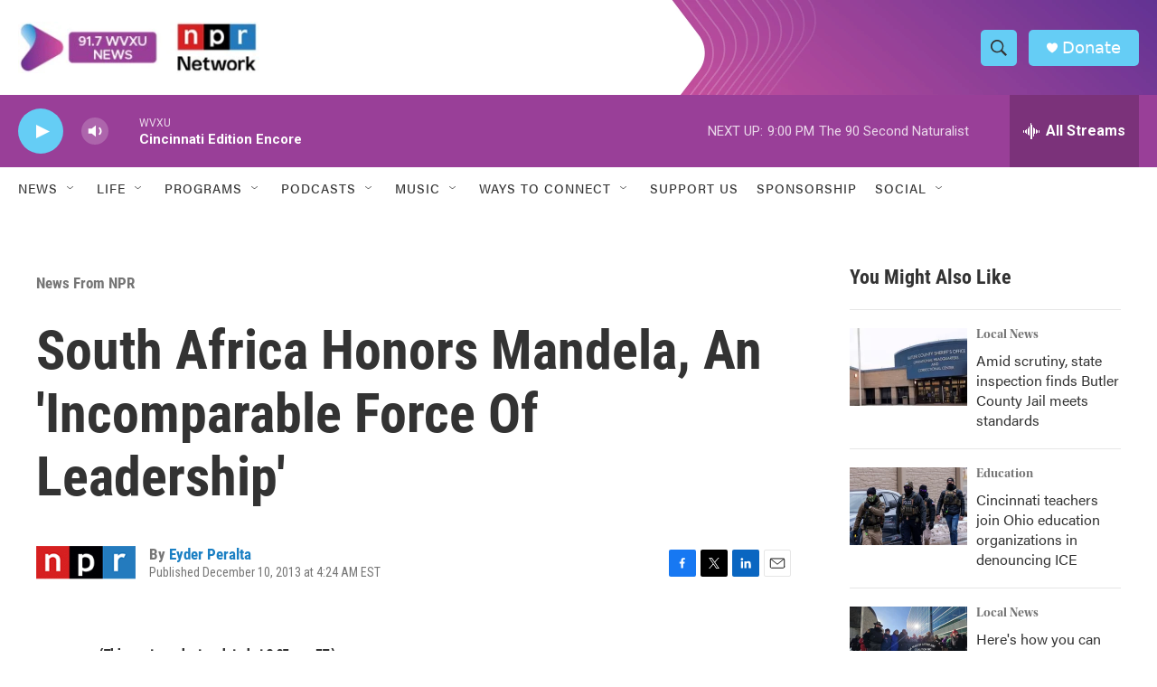

--- FILE ---
content_type: text/html; charset=utf-8
request_url: https://www.google.com/recaptcha/api2/aframe
body_size: 134
content:
<!DOCTYPE HTML><html><head><meta http-equiv="content-type" content="text/html; charset=UTF-8"></head><body><script nonce="796geg3yfiF3OEJwE5_M8A">/** Anti-fraud and anti-abuse applications only. See google.com/recaptcha */ try{var clients={'sodar':'https://pagead2.googlesyndication.com/pagead/sodar?'};window.addEventListener("message",function(a){try{if(a.source===window.parent){var b=JSON.parse(a.data);var c=clients[b['id']];if(c){var d=document.createElement('img');d.src=c+b['params']+'&rc='+(localStorage.getItem("rc::a")?sessionStorage.getItem("rc::b"):"");window.document.body.appendChild(d);sessionStorage.setItem("rc::e",parseInt(sessionStorage.getItem("rc::e")||0)+1);localStorage.setItem("rc::h",'1768874387683');}}}catch(b){}});window.parent.postMessage("_grecaptcha_ready", "*");}catch(b){}</script></body></html>